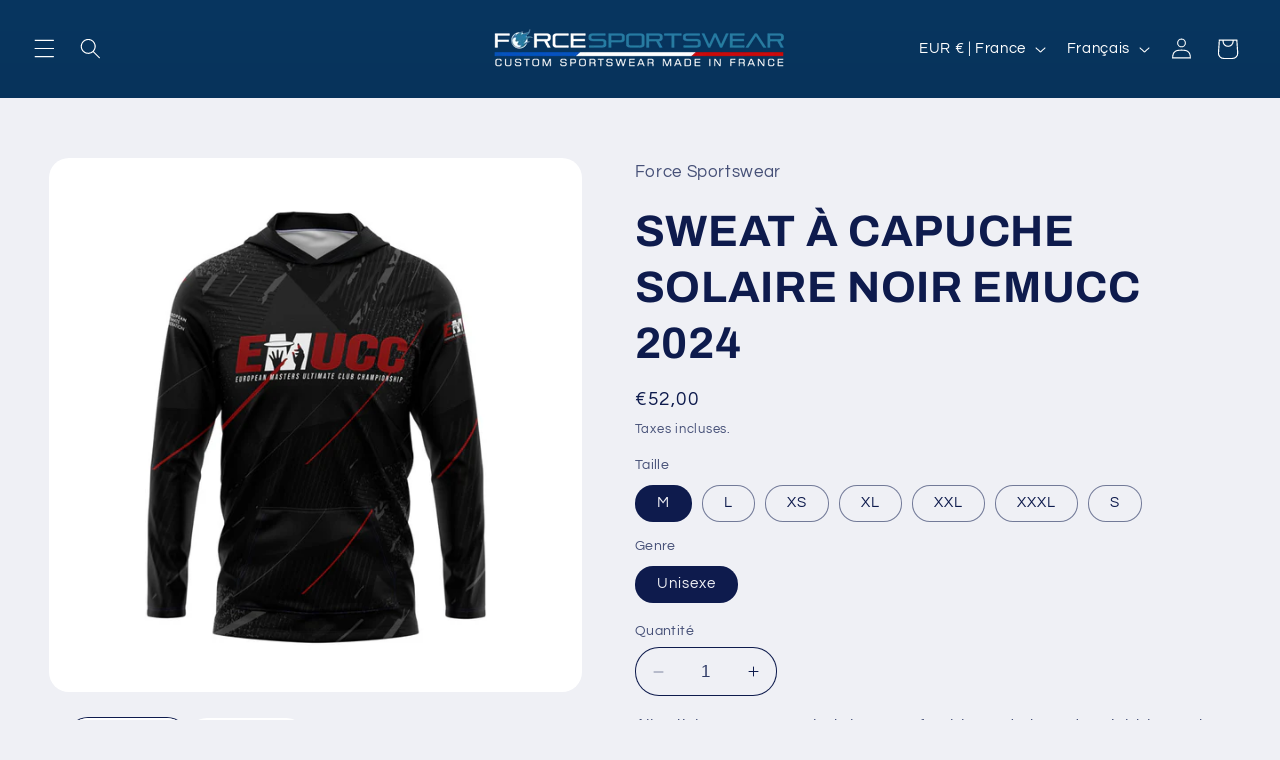

--- FILE ---
content_type: application/x-javascript; charset=utf-8
request_url: https://bundler.nice-team.net/app/shop/status/bb1d78-3.myshopify.com.js?1762141212
body_size: -314
content:
var bundler_settings_updated='1700739713';